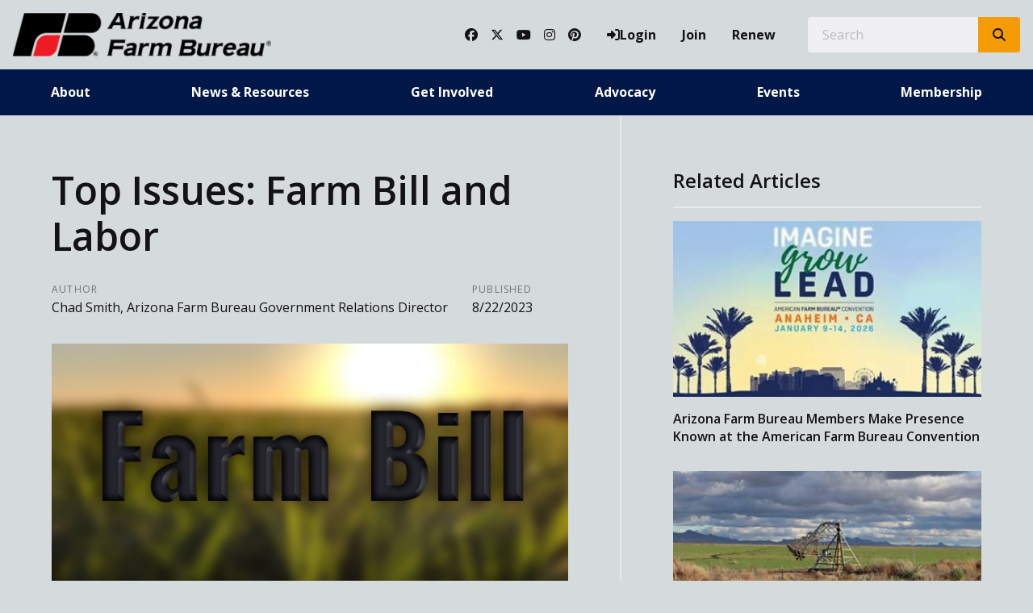

--- FILE ---
content_type: text/html; charset=utf-8
request_url: https://www.azfb.org/Article/Top-Issues-Farm-Bill-and-Labor
body_size: 14732
content:

<!DOCTYPE html>
<html lang="en" class="no-js">
<head>
    <meta http-equiv="X-UA-Compatible" content="IE=edge, chrome=1" charset="utf-8" />
    <meta name="viewport" content="width=device-width, initial-scale=1.0">
    
    <link rel="canonical" href="https://www.azfb.org/Article/Top-Issues-Farm-Bill-and-Labor" />
    <meta name="description" content="The Government Relations team has been busy on all fronts during the longest state legislature in history." />

    <!-- Open Graph data -->
    <meta property="fb:app_id" content="958124397587204" />
    <meta property="og:type" content="article" />
    <meta property="og:url" content="https://www.azfb.org/Article/Top-Issues-Farm-Bill-and-Labor" />
    <meta property="og:title" content="Top Issues: Farm Bill and Labor" />
    <meta property="og:image" content='https://www.azfb.org/Article/Live/TitleImage/3028/082223-103358' />

    <meta property="og:description" content="The Government Relations team has been busy on all fronts during the longest state legislature in history." />
    <meta property="og:site_name" content="azfb.org" />
    <meta property="article:published_time" content="8/22/2023 10:33:58 AM" />
    <meta property="article:modified_time" content="8/22/2023 10:33:58 AM" />

    <!-- Twitter Card data -->
    <meta name="twitter:card" content="summary_large_image" />
    <meta name="twitter:image:src" content='https://www.azfb.org/Article/Live/TitleImage/3028/082223-103358' />
    <meta name="twitter:site" content="azfb" />
    <meta name="twitter:title" content="Top Issues: Farm Bill and Labor" />
    <meta name="twitter:description" content="The Government Relations team has been busy on all fronts during the longest state legislature in history." />
    <meta name="twitter:creator" content="azfb" />

    <meta name="robots" content="index" />

    <title>Top Issues: Farm Bill and Labor</title>
    <link rel="preconnect" href="https://fonts.googleapis.com">
    <link rel="preconnect" href="https://fonts.gstatic.com" crossorigin>
    
    <link rel="preload stylesheet" as="style" type="text/css" href="https://fonts.googleapis.com/css2?family=Open+Sans:ital,wght@0,300;0,400;0,600;0,700;0,800;1,300;1,400;1,600;1,700;1,800&display=swap">
    <link rel="preload" href="/bundle/webfonts/fa-brands-400.woff2" as="font" type="font/woff2" crossorigin="anonymous">
    <link rel="preload" href="/bundle/webfonts/fa-solid-900.woff2" as="font" type="font/woff2" crossorigin="anonymous">
    <link rel="preload stylesheet" as="style" type="text/css" href="/bundle/css/contentlayout.min.css?v=qr74FEAYCF7zOdyAKb8D3gKH1HgOHIy2DZU7gxoAFug" />
    <link type="text/css" href="/bundle/css/print.min.css?v=45s_YhAQs9H92oFx6Ix9kmGIJPoUdAWjXpt3Mk6exko" rel="stylesheet" media="print" />
    <!-- Google tag (gtag.js) --> <script async src="https://www.googletagmanager.com/gtag/js?id=G-1F4LTY3W2H"></script> <script>  window.dataLayer = window.dataLayer || [];  function gtag(){dataLayer.push(arguments);}  gtag('js', new Date());   gtag('config', 'G-1F4LTY3W2H'); </script> <script>(function(i, s, o, g, r, a, m){i['GoogleAnalyticsObject'] = r; i[r] = i[r] || function(){(i[r].q = i[r].q ||[]).push(arguments)},i[r].l = 1 * new Date(); a = s.createElement(o),m = s.getElementsByTagName(o)[0]; a.async = 1; a.src = g; m.parentNode.insertBefore(a, m)})(window, document,'script','https://www.google-analytics.com/analytics.js','ga'); ga('create','UA-44067983-1', {'siteSpeedSampleRate': 100, 'cookieFlags': 'max-age=7200;secure;samesite=none'} );ga('set', 'contentGroup1',"The Voice");ga('send', 'pageview'); </script>

    
    <!-- generics -->

<link rel="icon" type="image/x-icon" href="/Website/getFavicon?size=16&amp;name=favicon" sizes="16x16">
<link rel="icon" type="image/x-icon" href="/Website/getFavicon?size=32&amp;name=favicon" sizes="32x32">
<link rel="icon" type="image/x-icon" href="/Website/getFavicon?size=57&amp;name=favicon" sizes="57x57">
<link rel="icon" type="image/x-icon" href="/Website/getFavicon?size=76&amp;name=favicon" sizes="76x76">
<link rel="icon" type="image/x-icon" href="/Website/getFavicon?size=96&amp;name=favicon" sizes="96x96">
<link rel="icon" type="image/x-icon" href="/Website/getFavicon?size=128&amp;name=favicon" sizes="128x128">
<link rel="icon" type="image/x-icon" href="/Website/getFavicon?size=192&amp;name=favicon" sizes="192x192">
<link rel="icon" type="image/x-icon" href="/Website/getFavicon?size=228&amp;name=favicon" sizes="228x228">

<!-- Android -->
<link rel="shortcut icon" sizes="196x196" type="image/x-icon" href="/Website/getFavicon?size=16&amp;name=favicon">

<!-- iOS -->
<link rel="apple-touch-icon" type="image/x-icon" href="/Website/getFavicon?size=57&amp;name=apple-touch-icon" sizes="57x57">
<link rel="apple-touch-icon" type="image/x-icon" href="/Website/getFavicon?size=120&amp;name=apple-touch-icon" sizes="120x120">
<link rel="apple-touch-icon" type="image/x-icon" href="/Website/getFavicon?size=152&amp;name=apple-touch-icon" sizes="152x152">
<link rel="apple-touch-icon" type="image/x-icon" href="/Website/getFavicon?size=180&amp;name=apple-touch-icon" sizes="180x180">

<!-- Windows 8 IE 10-->

    
    
    <link type="text/css" href="/bundle/css/articlestyles.min.css?v=eseAN8Fo2R5IRI9jeyep2vHqz-WeVGDKqTitj_mRqf8" rel="stylesheet" />

            <link type="text/css" href="/Website/css/css-021925-114344?themeId=3" rel="stylesheet" />



</head>
<body>


<script src="/bundle/js/jquery.min.js?v=EukUIKc5rOS7EWX1GmvGrdrjziB07QY7zGBQZ4KLd0g"></script>



<aside class="bs-item browser-select">
    <div class="bs-content">
        <h2 class="h1">Your Browser is Out-of-date!</h2>
        <p class="lead">It appears you're visiting this site with a browser that is <strong>old and unsupported</strong>.</p>
        <p class="lead">To continue using this site and its features, you will need to use a newer browser.</p>
        <hr>
        <div class="grid-x grid-margin-x grid-margin-y medium-up-3">
            <div class="cell card bs-recommended" data-card-special="true">
                <div class="card-section card-header">
                    <p class="overline">Google</p>
                    <h3 class="h4"><span class="fab fa-chrome fa-fw" aria-hidden="true"></span> Chrome</h3>
                </div>
                <div class="card-section card-body">
                    <p>The world's most used browser.</p>
                </div>
                <div class="card-section card-footer">
                    <a class="button primary" href="https://www.google.com/chrome/" target="_blank" rel="noreferrer">
                        <span class="button-text">Get Chrome</span>
                        <span class="button-icon fas fa-long-arrow-alt-right" aria-hidden="true"></span>
                    </a>
                </div>
            </div>
            <div class="cell card">
                <div class="card-section card-header">
                    <p class="overline">Microsoft</p>
                    <h3 class="h4"><span class="fab fa-edge fa-fw" aria-hidden="true"></span> Edge</h3>
                </div>
                <div class="card-section card-body">
                    <p><strong>Internet Explorer</strong> for the modern age.</p>
                </div>
                <div class="card-section card-footer">
                    <a class="button subtle" href="https://www.microsoft.com/en-us/edge" target="_blank" rel="noreferrer">
                        <span class="button-text">Get Edge</span>
                        <span class="button-icon fas fa-long-arrow-alt-right" aria-hidden="true"></span>
                    </a>
                </div>
            </div>
            <div class="cell card">
                <div class="card-section card-header">
                    <p class="overline">Mozilla</p>
                    <h3 class="h4"><span class="fab fa-firefox fa-fw" aria-hidden="true"></span> Firefox</h3>
                </div>
                <div class="card-section card-body">
                    <p>A great alternative browser focused on user privacy.</p>
                </div>
                <div class="card-section card-footer">
                    <a class="button subtle" href="https://www.mozilla.org/en-US/firefox/new/" target="_blank" rel="noreferrer">
                        <span class="button-text">Get Firefox</span>
                        <span class="button-icon fas fa-long-arrow-alt-right" aria-hidden="true"></span>
                    </a>
                </div>
            </div>
        </div>
    </div>
</aside>
<div class="bs-item bs-overlay"></div>


 <script type="text/javascript">
!function(T,l,y){var S=T.location,k="script",D="connectionString",C="ingestionendpoint",I="disableExceptionTracking",E="ai.device.",b="toLowerCase",w="crossOrigin",N="POST",e="appInsightsSDK",t=y.name||"appInsights";(y.name||T[e])&&(T[e]=t);var n=T[t]||function(d){var g=!1,f=!1,m={initialize:!0,queue:[],sv:"5",version:2,config:d};function v(e,t){var n={},a="Browser";return n[E+"id"]=a[b](),n[E+"type"]=a,n["ai.operation.name"]=S&&S.pathname||"_unknown_",n["ai.internal.sdkVersion"]="javascript:snippet_"+(m.sv||m.version),{time:function(){var e=new Date;function t(e){var t=""+e;return 1===t.length&&(t="0"+t),t}return e.getUTCFullYear()+"-"+t(1+e.getUTCMonth())+"-"+t(e.getUTCDate())+"T"+t(e.getUTCHours())+":"+t(e.getUTCMinutes())+":"+t(e.getUTCSeconds())+"."+((e.getUTCMilliseconds()/1e3).toFixed(3)+"").slice(2,5)+"Z"}(),name:"Microsoft.ApplicationInsights."+e.replace(/-/g,"")+"."+t,sampleRate:100,tags:n,data:{baseData:{ver:2}}}}var h=d.url||y.src;if(h){function a(e){var t,n,a,i,r,o,s,c,u,p,l;g=!0,m.queue=[],f||(f=!0,t=h,s=function(){var e={},t=d.connectionString;if(t)for(var n=t.split(";"),a=0;a<n.length;a++){var i=n[a].split("=");2===i.length&&(e[i[0][b]()]=i[1])}if(!e[C]){var r=e.endpointsuffix,o=r?e.location:null;e[C]="https://"+(o?o+".":"")+"dc."+(r||"services.visualstudio.com")}return e}(),c=s[D]||d[D]||"",u=s[C],p=u?u+"/v2/track":d.endpointUrl,(l=[]).push((n="SDK LOAD Failure: Failed to load Application Insights SDK script (See stack for details)",a=t,i=p,(o=(r=v(c,"Exception")).data).baseType="ExceptionData",o.baseData.exceptions=[{typeName:"SDKLoadFailed",message:n.replace(/\./g,"-"),hasFullStack:!1,stack:n+"\nSnippet failed to load ["+a+"] -- Telemetry is disabled\nHelp Link: https://go.microsoft.com/fwlink/?linkid=2128109\nHost: "+(S&&S.pathname||"_unknown_")+"\nEndpoint: "+i,parsedStack:[]}],r)),l.push(function(e,t,n,a){var i=v(c,"Message"),r=i.data;r.baseType="MessageData";var o=r.baseData;return o.message='AI (Internal): 99 message:"'+("SDK LOAD Failure: Failed to load Application Insights SDK script (See stack for details) ("+n+")").replace(/\"/g,"")+'"',o.properties={endpoint:a},i}(0,0,t,p)),function(e,t){if(JSON){var n=T.fetch;if(n&&!y.useXhr)n(t,{method:N,body:JSON.stringify(e),mode:"cors"});else if(XMLHttpRequest){var a=new XMLHttpRequest;a.open(N,t),a.setRequestHeader("Content-type","application/json"),a.send(JSON.stringify(e))}}}(l,p))}function i(e,t){f||setTimeout(function(){!t&&m.core||a()},500)}var e=function(){var n=l.createElement(k);n.src=h;var e=y[w];return!e&&""!==e||"undefined"==n[w]||(n[w]=e),n.onload=i,n.onerror=a,n.onreadystatechange=function(e,t){"loaded"!==n.readyState&&"complete"!==n.readyState||i(0,t)},n}();y.ld<0?l.getElementsByTagName("head")[0].appendChild(e):setTimeout(function(){l.getElementsByTagName(k)[0].parentNode.appendChild(e)},y.ld||0)}try{m.cookie=l.cookie}catch(p){}function t(e){for(;e.length;)!function(t){m[t]=function(){var e=arguments;g||m.queue.push(function(){m[t].apply(m,e)})}}(e.pop())}var n="track",r="TrackPage",o="TrackEvent";t([n+"Event",n+"PageView",n+"Exception",n+"Trace",n+"DependencyData",n+"Metric",n+"PageViewPerformance","start"+r,"stop"+r,"start"+o,"stop"+o,"addTelemetryInitializer","setAuthenticatedUserContext","clearAuthenticatedUserContext","flush"]),m.SeverityLevel={Verbose:0,Information:1,Warning:2,Error:3,Critical:4};var s=(d.extensionConfig||{}).ApplicationInsightsAnalytics||{};if(!0!==d[I]&&!0!==s[I]){var c="onerror";t(["_"+c]);var u=T[c];T[c]=function(e,t,n,a,i){var r=u&&u(e,t,n,a,i);return!0!==r&&m["_"+c]({message:e,url:t,lineNumber:n,columnNumber:a,error:i}),r},d.autoExceptionInstrumented=!0}return m}(y.cfg);function a(){y.onInit&&y.onInit(n)}(T[t]=n).queue&&0===n.queue.length?(n.queue.push(a),n.trackPageView({})):a()}(window,document,{
src: "https://js.monitor.azure.com/scripts/b/ai.2.min.js", // The SDK URL Source
// name: "appInsights", // Global SDK Instance name defaults to "appInsights" when not supplied
// ld: 0, // Defines the load delay (in ms) before attempting to load the sdk. -1 = block page load and add to head. (default) = 0ms load after timeout,
// useXhr: 1, // Use XHR instead of fetch to report failures (if available),
crossOrigin: "anonymous", // When supplied this will add the provided value as the cross origin attribute on the script tag
// onInit: null, // Once the application insights instance has loaded and initialized this callback function will be called with 1 argument -- the sdk instance (DO NOT ADD anything to the sdk.queue -- As they won't get called)
cfg: { // Application Insights Configuration
    connectionString: "InstrumentationKey=02cdc969-1360-4675-bc65-417e9a2dd068;IngestionEndpoint=https://centralus-2.in.applicationinsights.azure.com/;LiveEndpoint=https://centralus.livediagnostics.monitor.azure.com/"
}});
</script>




<!-- //////////////////////////////////////////////////////////////////////////////// --> <!-- START: Site Header --> <!-- //////////////////////////////////////////////////////////////////////////////// --><header class="site-header colored-split"><nav class="site-nav"><div class="site-nav-section site-nav-top"><div class="site-logo"><a class="logo-block" href="/"><img class="logo fr-fic fr-dii" src="/WebsiteThemeFile/file/da1444df-313e-4976-b3f9-9cc6e301aaca/logo-azfb.png" alt="Arizona Farm Bureau Logo" width="320" height="53"></a></div><ul class="site-nav-list site-nav-account"><li class="site-nav-item item-social"><a class="site-nav-link social-link" href="https://www.facebook.com/ArizonaFarmBureau/" rel="noopener" target="_blank"><span class="fab fa-facebook"></span><span class="sr-only">Facebook</span></a> <a class="site-nav-link social-link" href="https://twitter.com/azfb" rel="noopener" target="_blank"><span class="fab fa-x-twitter"></span><span class="sr-only">Twitter</span></a> <a class="site-nav-link social-link" href="https://www.youtube.com/user/azfb" rel="noopener" target="_blank"><span class="fab fa-youtube"></span><span class="sr-only">YouTube</span></a> <a class="site-nav-link social-link" href="https://www.instagram.com/azfarmbureau/" rel="noopener" target="_blank"><span class="fab fa-instagram"></span><span class="sr-only">Instagram</span></a> <a class="site-nav-link social-link" href="https://www.pinterest.com/fillyourplate/" rel="noopener" target="_blank"><span class="fab fa-pinterest"></span><span class="sr-only">Pinterest</span></a></li><li class="site-nav-item item-account">


    <a class="login-button" href="/user/login">
        <span class="button-icon fas fa-sign-in-alt" aria-hidden="true"></span>
        <span class="button-text">Login</span>
    </a>
</li><li class="site-nav-item item-join"><a class="site-nav-link link-join" href="/join">Join</a></li><li class="site-nav-item item-renew"><a class="site-nav-link link-renew" href="/renew">Renew</a></li><li class="site-nav-item item-search"><form action="/Search" class="form site-search" method="get"><div class="form-group"><div class="input-group"><label class="input-group-label sr-only" for="q">Search</label> &nbsp;&nbsp;<input class="form-control input-group-field" id="q" name="q" placeholder="Search" type="search"><div class="input-group-button"><button class="button search-button" type="submit"><span class="button-icon fas fa-search"></span><span class="button-text sr-only">Search SITENAME.org</span></button></div></div></div></form></li><li class="site-nav-item item-mobile"><button class="button mobile-button" data-open="mobileMenu" type="button"><span class="button-icon fas fa-bars"></span><span class="button-text sr-only">Toggle Navigation</span></button></li></ul></div><div class="site-nav-section site-nav-bottom"><ul class="site-nav-list site-nav-main"><li class="site-nav-item"><a class="site-nav-link" href="/About">About</a></li><li class="site-nav-item"><a class="site-nav-link" href="/News">News &amp; Resources</a></li><li class="site-nav-item"><a class="site-nav-link" href="/Get-Involved">Get Involved</a></li><li class="site-nav-item"><a class="site-nav-link" href="/Advocacy">Advocacy</a></li><li class="site-nav-item"><a class="site-nav-link" href="/Events">Events</a></li><li class="site-nav-item"><a class="site-nav-link" href="/Membership">Membership</a></li></ul></div><div class="reveal full site-mobile-menu" data-reveal="" id="mobileMenu"><button class="button close-button" data-close="" type="button"><span class="fas fa-times fa-fw"></span><span class="sr-only">Close This Modal</span></button><div class="modal-section modal-header"><h2 class="modal-title"><span class="sr-only">Arizona Farm Bureau</span> <a class="logo-block" href="/"><img class="logo logo-mobile fr-fic fr-dii" src="/WebsiteThemeFile/file/da1444df-313e-4976-b3f9-9cc6e301aaca/logo-azfb.png" alt="Arizona Farm Bureau Logo" width="320" height="53"></a></h2></div><div class="modal-section modal-body"><ul class="site-nav-list site-nav-mobile"><li class="site-nav-item"><a class="button expanded search-button" href="/search"><span class="button-icon fas fa-search"></span><span class="button-text">Search</span></a></li><li class="site-nav-item item-membership"><a class="button subtle join-button" href="/join">Join</a> <a class="button subtle renew-button" href="/renew">Renew</a></li><li class="site-nav-item item-main"><a class="site-nav-link" href="/About">About</a></li><li class="site-nav-item item-main"><a class="site-nav-link" href="/News">News &amp; Resources</a></li><li class="site-nav-item item-main"><a class="site-nav-link" href="/Get-Invovled">Get Involved</a></li><li class="site-nav-item item-main"><a class="site-nav-link" href="/Advocacy">Advocacy</a></li><li class="site-nav-item item-main"><a class="site-nav-link" href="/Events">Events</a></li><li class="site-nav-item item-main"><a class="site-nav-link" href="/Membership">Membership</a></li><li class="site-nav-item item-social"><a class="site-nav-link social-link" href="https://www.facebook.com/ArizonaFarmBureau/" rel="noopener" target="_blank"><span class="fab fa-facebook"></span><span class="sr-only">Facebook</span></a> <a class="site-nav-link social-link" href="https://twitter.com/azfb" rel="noopener" target="_blank"><span class="fab fa-twitter"></span><span class="sr-only">Twitter</span></a> <a class="site-nav-link social-link" href="https://www.youtube.com/user/azfb" rel="noopener" target="_blank"><span class="fab fa-youtube"></span><span class="sr-only">YouTube</span></a> <a class="site-nav-link social-link" href="https://www.instagram.com/azfarmbureau/" rel="noopener" target="_blank"><span class="fab fa-instagram"></span><span class="sr-only">Instagram</span></a> <a class="site-nav-link social-link" href="https://www.pinterest.com/fillyourplate/" rel="noopener" target="_blank"><span class="fab fa-pinterest"></span><span class="sr-only">Pinterest</span></a></li></ul></div></div></nav></header><!-- //////////////////////////////////////////////////////////////////////////////// --> <!-- END: Site Header --> <!-- //////////////////////////////////////////////////////////////////////////////// --> <!-- //////////////////////////////////////////////////////////////////////////////// --> <!-- START: Site Content --> <!-- //////////////////////////////////////////////////////////////////////////////// -->


<main class="main" id="content-window">
    



<div class="grid-container full section-content">
    <div id="reading-pane" class="body-container">
        <article class="article-content">
                <h1 class="article-headline" id="desktop-page-title">Top Issues: Farm Bill and Labor</h1>
                <div class="article-details grid-x grid-margin-x">
                        <div class="cell shrink">
                            <h2 class="overline">Author</h2>
                            <p class="article-author">Chad Smith, Arizona Farm Bureau Government Relations Director</p>
                        </div>
                        <div class="cell shrink">
                            <h2 class="overline">Published</h2>
                            <p class="article-date">8/22/2023</p>
                        </div>
                </div>
                        <figure class="article-media">
                            <img src="/Article/Live/TitleImage/3028/082223-103358" alt="Top Issues: Farm Bill and Labor" width="700" height="400" loading="lazy" />
                            <figcaption class="article-caption figcaption">While the current farm bill expires the end of September, the new one is not expected to pass before this timeframe. </figcaption>
                        </figure>
                <div class="article-actions">
                        <div class="article-tags article-tags-container">
                            <span class="at-title">Topics:</span>
                            <ul class="at-list">
                                        <li class="at-item">
                                                <a class="badge at-tag article-tag" href="/TagFeed?tagId=307">Arizona Ag</a>
                                    </li>
                                        <li class="at-item">
                                                <a class="badge at-tag article-tag" href="/TagFeed?tagId=304">American Agriculture</a>
                                    </li>
                                        <li class="at-item">
                                                <a class="badge at-tag article-tag" href="/TagFeed?tagId=99">Elections And Politics</a>
                                    </li>
                            </ul>
                        </div>
                    <div class="social-share-buttons">
                        <a class="button share facebook facebookshare" href="https://www.facebook.com/sharer/sharer.php?u=https://www.azfb.org/Article/Top-Issues-Farm-Bill-and-Labor">
                            <span class="button-icon fab fa-facebook-square" aria-hidden="true"></span>
                            <span class="button-text">Share</span>
                        </a>
                        <a class="button share twitter twittershare" href="https://twitter.com/intent/tweet?url=https://www.azfb.org/Article/Top-Issues-Farm-Bill-and-Labor&amp;via=azfb">
                            <span class="button-icon fab fa-square-x-twitter" aria-hidden="true"></span>
                            <span class="button-text">Post</span>
                        </a>
                        <button class="button share email subtle" data-open="emailShareModal" type="button" onclick="scrollToTop()">
                            <span class="button-icon fas fa-envelope" aria-hidden="true"></span>
                            <span class="button-text">Email</span>
                        </button>
                    </div>
                </div>
                <div class="article-body">
                    <p >The Government Relations team has been busy on all fronts during the longest state legislature in history, as well as ongoing discussions on some hot topics, and, of course, the continued effort to roll back some of the Trump administration's regulations, specifically related to the endangered species act.</p><p> </p><p> <strong><em>The 2023 Farm Bill</em></strong></p><p>President Smallhouse recently hosted a Farm Bill discussion with Representative Ciscomani and members back in June where our priorities were laid out. The items identified that will guide our advocacy in developing the next Farm Bill include:</p><ul><li>Protecting current Farm Bill program spending through a unified Farm Bill that includes nutrition and farm programs working together.</li><li>Highlighting risk management tools, including a federal crop insurance and commodity program, as top funding priorities.</li><li>Maintaining funds for working-land conservation programs that maintain environmental and climate benefits.</li><li>Providing USDA with resources for sufficient staffing capacity and technical assistance.</li></ul><p> </p><p>We also discussed the WOLF Act, sponsored by Rep. Stanton which several of our congressional leaders submitted as a priority for the upcoming Farm Bill. The Farm Bill discussion continues as the House and Senate Ag Committee leaders remain optimistic. The challenge will be with funding after last month’s fight over suspending the debt limit. According to the Congressional Budget Office under existing programs, the Farm Bill is expected to cost $1.5 trillion over 10 years, with $1.2 trillion of that for nutrition programs. Congress will certainly be debating whether to increase or decrease that amount in the coming weeks.  </p><p> </p><p><strong><em>The Labor Front</em></strong></p><p>On the labor front, house members have once again introduced the Farm Workforce Modernization Act. While we recognize and welcome h-2A reform, we also need to ensure that it meets all agriculture’s needs. If you recall in years past, we have worked diligently to position ourselves where we could support the legislation with amendments. Our efforts will once again be focused on reform that meets the need of all our farmers and ranchers across the U.S. This also comes on the heels of Chairman GT Thompson and ranking member David Scott organizing a bipartisan Agricultural Labor Working Group.</p><p>Stay tuned there is always more to come even as the Arizona Legislature finally ended. </p>

                </div>
        </article>
    </div>
        <aside id="side-bar" class="side-bar related-articles">
            <div class="ra-header">
                <h2 class="ra-title on-light">Related Articles</h2>
            </div>
            <div class="ra-body">
                <ul class="ra-list">
                        <li class="ra-item related-article ">
                            <a class="ra-link" href="/Article/Arizona-Farm-Bureau-Members-Make-Presence-Known-at-the-American-Farm-Bureau-Convention">
                                <img class="ra-img" src="/Article/Live/ThumbnailImage?articleid=3406" alt="" width="350" height="200" loading="lazy"/>
                                <h3 class="ra-name related-title ">Arizona Farm Bureau Members Make Presence Known at the American Farm Bureau Convention </h3>
                            </a>
                        </li>
                        <li class="ra-item related-article ">
                            <a class="ra-link" href="/Article/Why-Arizonas-Climate-Makes-It-an-Agricultural-Powerhouse-3405">
                                <img class="ra-img" src="/Article/Live/ThumbnailImage?articleid=3405" alt="" width="350" height="200" loading="lazy"/>
                                <h3 class="ra-name related-title ">Arizona&#x27;s Climate: Making It an Agricultural Powerhouse </h3>
                            </a>
                        </li>
                        <li class="ra-item related-article ">
                            <a class="ra-link" href="/Article/The-Arizona-Cotton-Research-and-Protection-Councils-New-Sales-Marketing-Manager-Comes-with-a-Strong-Background-in-Agriculture-and-Sales">
                                <img class="ra-img" src="/Article/Live/ThumbnailImage?articleid=3404" alt="" width="350" height="200" loading="lazy"/>
                                <h3 class="ra-name related-title ">The Arizona Cotton Research and Protection Council&#x27;s New Sales &amp; Marketing Manager Comes with a Strong Background in Agriculture and Sales</h3>
                            </a>
                        </li>
                </ul>
            </div>
        </aside>
</div>

<div class="reveal" id="emailShareModal" data-reveal aria-labelledby="modalTitle" aria-hidden="true" role="dialog">
    <button class='button close-button' data-close aria-label='Close modal' type='button'><span class='fas fa-times fa-fw' aria-hidden='true'></span><span class='sr-only'>Close This Modal</span></button>
    <form id="emailShareForm" data-ajax="true" data-ajax-success="emailShareSuccess" data-ajax-failure="emailShareFailure" data-abide novalidate action="/Article/Live/EmailShare" method="post">
        <input id="title" name="title" type="hidden" value="Top Issues: Farm Bill and Labor" />
        <input id="canonicalUrl" name="canonicalUrl" type="hidden" value="https://www.azfb.org/Article/Top-Issues-Farm-Bill-and-Labor" />

        <div class="modal-section modal-header">
            <h2 id="modalTitle" class="modal-title">Share This Story!</h2>
        </div>
        <div class="modal-section modal-body">
            <div class="form-group">
                <label for="emailShare_to">Send to Email Address</label>
                <input autocomplete="new-password" data-val="true" data-val-required="To email address is required." id="emailShare_to" name="emailShare.to" required="" type="email" value="" />
                <span class="form-error error">Please enter an email address</span>
            </div>
            <div class="form-group">
                <label for="emailShare_from">Your Email Address</label>
                <input data-val="true" data-val-required="From email address is required." id="emailShare_from" name="emailShare.from" required="" type="email" value="" />
                <span class="from-error error">Please enter an email address</span>
            </div>
            <div class="form-group">
                <label for="emailShare_subject">Subject</label>
                <input autocomplete="new-password" data-val="true" data-val-required="Subject is required." id="emailShare_subject" name="emailShare.subject" required="" type="text" value=" Farm Bureau: Top Issues: Farm Bill and Labor" />
                <span class="form-error error">Subject is required</span>
            </div>
            <div class="form-group">
                <label for="emailShare_customMessage">Message</label>
                <textarea id="emailShare_customMessage" name="emailShare.customMessage" required="">
</textarea>
                <span class="form-error error">Message is required</span>
            </div>
            <div class="form-group">
                <!-- We render reCAPTCHA here only after the modal opens -->
                <div id="recaptcha-container"
                     class="g-recaptcha-placeholder"
                     data-sitekey="6LcsHZ0jAAAAAFXjtTSWFFzOKMIHiM2YJqIt7otq"
                     aria-label="reCAPTCHA will load here when you open this dialog">
                </div>
            </div>
        </div>
        <div class="modal-section modal-footer">
            <button class="button primary" type="submit">
                <span class="button-icon fas fa-share" aria-hidden="true"></span>
                <span class="button-text">Share</span>
            </button>
        </div>
    <input name="__RequestVerificationToken" type="hidden" value="CfDJ8Bc5EwuNmXZPoa_T45QSSfP9dINi9hkI7AsefSv2gQY2NPERbPRYjrwJeNWS6z4If5stgcMoHBe0Zh3dNqUJrI5NUaZ5tNVLGBciM9qVWnqZys2IHbOEFE3ZNxzqTiKlLrts16_V3fPyDJBgQ0k_zHA" /></form>
</div>


</main>


<!-- //////////////////////////////////////////////////////////////////////////////// --> <!-- END: Site Content --> <!-- //////////////////////////////////////////////////////////////////////////////// --> <!-- //////////////////////////////////////////////////////////////////////////////// --> <!-- START: Site Footer --> <!-- //////////////////////////////////////////////////////////////////////////////// --><footer class="site-footer social-large"><div class="site-footer-section"><div class="site-footer-left site-footer-social"><h2 class="section-heading">The Voice of Arizona Agriculture</h2><p class="lead">Receive news, updates, and more by connecting with us on social media.</p><p class="site-footer-social-links"><a class="site-footer-link social-link" href="https://www.facebook.com/ArizonaFarmBureau/" rel="noopener" target="_blank"><span class="fab fa-facebook"></span><span class="sr-only">Facebook</span></a> <a class="site-footer-link social-link" href="https://twitter.com/azfb" rel="noopener" target="_blank"><span class="fab fa-x-twitter"></span><span class="sr-only">Twitter</span></a> <a class="site-footer-link social-link" href="https://www.youtube.com/user/azfb" rel="noopener" target="_blank"><span class="fab fa-youtube"></span><span class="sr-only">YouTube</span></a> <a class="site-footer-link social-link" href="https://www.instagram.com/azfarmbureau/" rel="noopener" target="_blank"><span class="fab fa-instagram"></span><span class="sr-only">Instagram</span></a> <a class="site-footer-link social-link" href="https://www.pinterest.com/fillyourplate/" rel="noopener" target="_blank"><span class="fab fa-pinterest"></span><span class="sr-only">Pinterest</span></a></p></div><div class="site-footer-right site-footer-contact"><h2 class="section-heading">Get In Touch</h2><hr><div class="action-bar"><a class="button primary" href="mailto:admin@azfb.org">E-Mail</a> <a class="button subtle" href="/About/Staff">Our Team</a> <a class="button subtle" href="/Contact">Contact Us</a></div><div class="address-bar"><div class="address-box"><h3 class="overline">Business Address</h3><address class="address"><p class="address-line line-name">Arizona Farm Bureau</p><p class="address-line line-street-1">325 S Higley Rd Ste 210</p><p class="address-line line-locale"><span class="locale-item locale-city">Gilbert</span><span class="locale-item locale-state">AZ</span><span class="locale-item locale-postal-code">85296</span></p></address></div></div></div></div><div class="site-copyright"><p class="fine-print">© Copyright <span class="copyright-year" id="currentYear">2022</span> Arizona Farm Bureau. All Right Reserved. | <a class="bold" href="/admin">Employee Login</a></p></div></footer><!-- //////////////////////////////////////////////////////////////////////////////// --> <!-- END: Site Footer --> <!-- //////////////////////////////////////////////////////////////////////////////// -->



<script src="/bundle/js/contentlayout.min.js?v=ujZA9rX7PdVR3j1scU60z9aaghKeHkGIEyix7XP9skE"></script>
<script type="text/javascript">
    //use live validate
    Foundation.Abide.defaults.validateOn = "";
    Foundation.Abide.defaults.liveValidate = true;
</script>

<script src="/bundle/js/imageslider.min.js?v=OTtc-pGs20nDKkobOYqOsFWcByUK48FTQGb0FstAV2c"></script> 

    <script type="text/javascript">
        // create social networking pop-ups
        (function () {

            var Config = {
                Link: "a.share",
                Width: 500,
                Height: 500
            };

            // add handler links
            let slink = document.querySelectorAll(Config.Link);
            for (let a = 0; a < slink.length; a++) {
                slink[a].onclick = PopupHandler;
            }

            // create popup
            function PopupHandler(e) {

                e = (e ? e : window.event);
                let t = e.currentTarget;

                // popup position
                let px = Math.floor(((screen.availWidth || 1024) - Config.Width) / 2),
                    py = Math.floor(((screen.availHeight || 700) - Config.Height) / 2);

                // open popup
                let popup = window.open(t.href, "social", "width=" + Config.Width + ",height=" + Config.Height + ",left=" + px + ",top=" + py + ",location=0,menubar=0,toolbar=0,status=0,scrollbars=1,resizable=1");
                if (popup) {
                    popup.focus();
                    if (e.preventDefault) e.preventDefault();
                    e.returnValue = false;
                }

                return !!popup;
            }

        }());

        function scrollToTop()
        {
            //scroll to top because can't otherwise control where google challenge pop up with be located.
            $(window).scrollTop(0);
        }

        function emailShareSuccess() {
            $("#emailShareModal").foundation('close');
            toastr.success("Article has successfully been shared.");
        }

        function emailShareFailure() {
            toastr.error("Error sharing article.");
        }
    </script>

    <script type="text/javascript">
        
    </script>

    <!-- Lazy-load Google reCAPTCHA only when the Email Share modal opens -->
    <script>
        (function () {
          var recaptchaRequested = false;
          var recaptchaReady = false;
          var recaptchaWidgetId = null;

          // Called by Google's script when it finishes loading
          window.onRecaptchaApiLoad = function () {
            recaptchaReady = true;
            renderRecaptchaIfNeeded();
          };

          function loadRecaptchaScriptOnce() {
            if (recaptchaRequested) return;
            recaptchaRequested = true;
            var s = document.createElement('script');
            s.src = 'https://www.google.com/recaptcha/api.js?onload=onRecaptchaApiLoad&render=explicit';
            s.async = true;
            s.defer = true;
            document.head.appendChild(s);
          }

          function renderRecaptchaIfNeeded() {
            if (!recaptchaReady) return;
            if (recaptchaWidgetId !== null) return; // already rendered

            var container = document.getElementById('recaptcha-container');
            if (!container) return;

            var siteKey = container.getAttribute('data-sitekey');
            if (window.grecaptcha && siteKey) {
              recaptchaWidgetId = grecaptcha.render(container, {
                'sitekey': siteKey,
                'theme': 'light'
              });
            }
          }

          // Foundation Reveal hooks to lazy-load on open and reset on close
          $(document).on('open.zf.reveal', '#emailShareModal', function () {
            loadRecaptchaScriptOnce();
            renderRecaptchaIfNeeded();
          });

          $(document).on('closed.zf.reveal', '#emailShareModal', function () {
            if (window.grecaptcha && recaptchaWidgetId !== null) {
              try { grecaptcha.reset(recaptchaWidgetId); } catch (_) { /* no-op */ }
            }
          });

          // Guard submit until reCAPTCHA is ready & solved
          $('#emailShareForm').on('submit', function (e) {
            var tokenField = document.querySelector('textarea[name="g-recaptcha-response"]');
            if (!tokenField || !tokenField.value) {
              loadRecaptchaScriptOnce();
              renderRecaptchaIfNeeded();

              tokenField = document.querySelector('textarea[name="g-recaptcha-response"]');
              if (!tokenField || !tokenField.value) {
                e.preventDefault();
                toastr.info('Please complete the reCAPTCHA to continue.');
              }
            }
          });
        })();
    </script>


        <script>
            dataLayer = window.dataLayer || [];

                        dataLayer.push({ 'pageCategory': [
'tag:Arizona Ag','tag:American Agriculture','tag:Elections And Politics',
'source:The Voice'                        ] });
                            </script>

    <script type="application/ld+json">
        {
          "@context": "https://schema.org",
          "@type": "NewsArticle",
          "headline": "Top Issues: Farm Bill and Labor",
          "dateline": "The Government Relations team has been busy on all fronts during the longest state legislature in history.",
          "author": "Chad Smith, Arizona Farm Bureau Government Relations Director",
          "image": [

"/Article/Live/TitleImage/3028/082223-103358"        ],
          "datePublished": "8/22/2023 10:33:58 AM",
          "dateModified": "8/22/2023 10:33:58 AM"
        }
        </script>


        <script type="text/javascript" src="/Website/scripts/scripts-021925-114344?themeId=3"></script>





<form action="/Article/Top-Issues-Farm-Bill-and-Labor" id="__AjaxAntiForgeryForm" method="post"><input name="__RequestVerificationToken" type="hidden" value="CfDJ8Bc5EwuNmXZPoa_T45QSSfP9dINi9hkI7AsefSv2gQY2NPERbPRYjrwJeNWS6z4If5stgcMoHBe0Zh3dNqUJrI5NUaZ5tNVLGBciM9qVWnqZys2IHbOEFE3ZNxzqTiKlLrts16_V3fPyDJBgQ0k_zHA" /></form>
<script>
    $(document).ready(function() {
        $(document).foundation();
    });
    
    /*Added for ticket WP-681*/
    toastr.options.closeButton = true;
    toastr.options.progressBar = true;
    toastr.options.closeMethod = 'fadeOut';
    toastr.options.closeDuration = 300;

    let form = $('#__AjaxAntiForgeryForm');
    let antiForgeryToken = $("input[name=__RequestVerificationToken]", form).val();
    $.ajaxSetup({
        headers: { 'X-CSRF-TOKEN': antiForgeryToken }
    });
    
    // Check users browser and current version
    // if the browser is out of date or is IE
    // display the browser select overlay div
    // kendo creates custom classes appended to the html
    // k-ie = Internet Explorer
    // k-webkit = Chrome, MS Edge
    // k-ff = Firefox
    // k-safari = Safari
</script>

</body>
</html>



